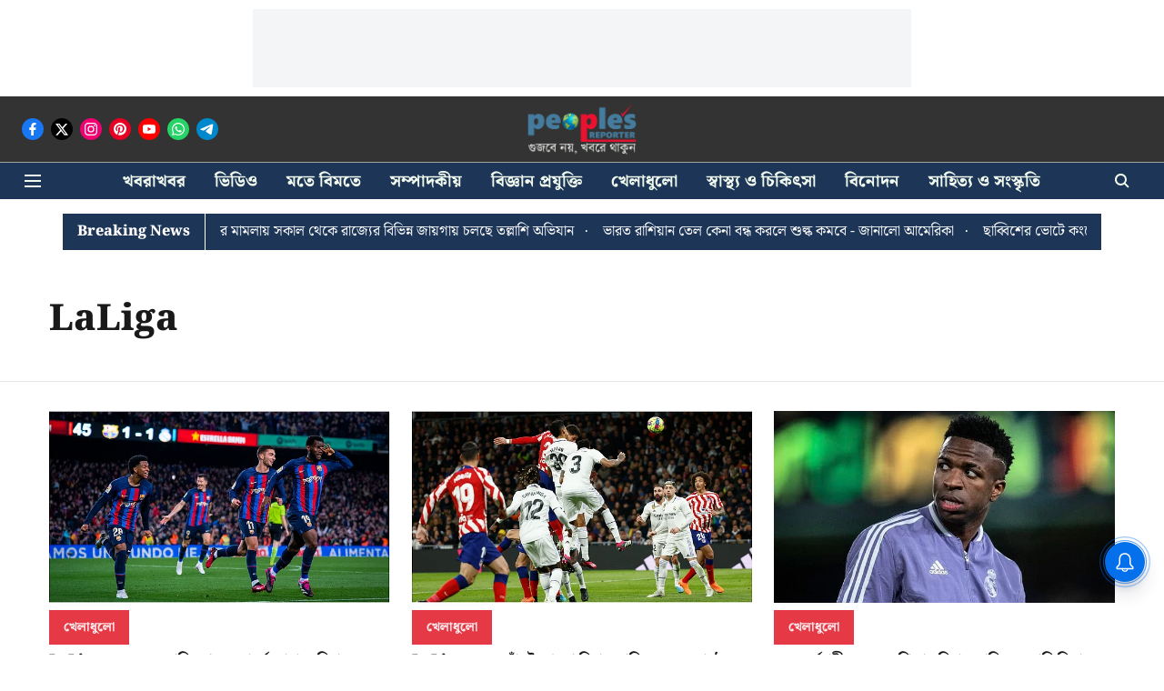

--- FILE ---
content_type: text/html; charset=utf-8
request_url: https://www.google.com/recaptcha/api2/aframe
body_size: 269
content:
<!DOCTYPE HTML><html><head><meta http-equiv="content-type" content="text/html; charset=UTF-8"></head><body><script nonce="ZNpNvGkPoSHXovrAAWyzAw">/** Anti-fraud and anti-abuse applications only. See google.com/recaptcha */ try{var clients={'sodar':'https://pagead2.googlesyndication.com/pagead/sodar?'};window.addEventListener("message",function(a){try{if(a.source===window.parent){var b=JSON.parse(a.data);var c=clients[b['id']];if(c){var d=document.createElement('img');d.src=c+b['params']+'&rc='+(localStorage.getItem("rc::a")?sessionStorage.getItem("rc::b"):"");window.document.body.appendChild(d);sessionStorage.setItem("rc::e",parseInt(sessionStorage.getItem("rc::e")||0)+1);localStorage.setItem("rc::h",'1770155973531');}}}catch(b){}});window.parent.postMessage("_grecaptcha_ready", "*");}catch(b){}</script></body></html>